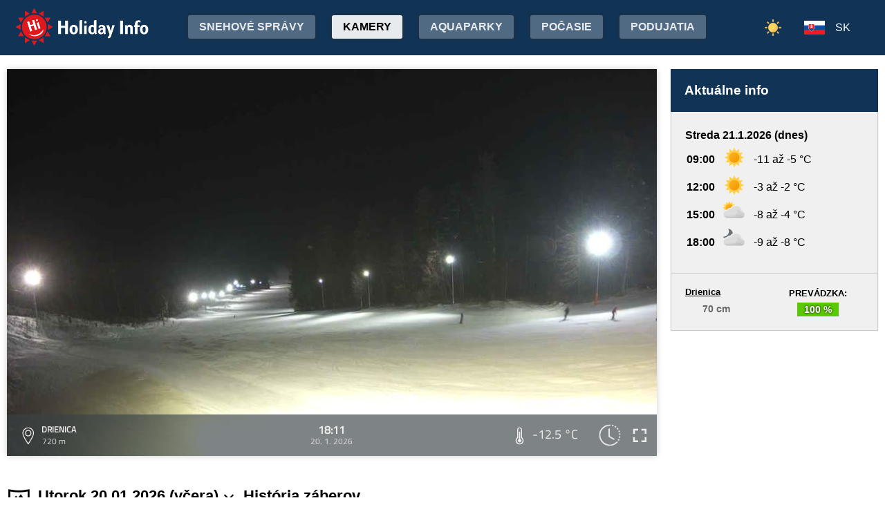

--- FILE ---
content_type: text/html; charset=utf-8
request_url: https://www.google.com/recaptcha/api2/aframe
body_size: 269
content:
<!DOCTYPE HTML><html><head><meta http-equiv="content-type" content="text/html; charset=UTF-8"></head><body><script nonce="FBzLI_3Fj9ijTG20KSNsow">/** Anti-fraud and anti-abuse applications only. See google.com/recaptcha */ try{var clients={'sodar':'https://pagead2.googlesyndication.com/pagead/sodar?'};window.addEventListener("message",function(a){try{if(a.source===window.parent){var b=JSON.parse(a.data);var c=clients[b['id']];if(c){var d=document.createElement('img');d.src=c+b['params']+'&rc='+(localStorage.getItem("rc::a")?sessionStorage.getItem("rc::b"):"");window.document.body.appendChild(d);sessionStorage.setItem("rc::e",parseInt(sessionStorage.getItem("rc::e")||0)+1);localStorage.setItem("rc::h",'1768962084566');}}}catch(b){}});window.parent.postMessage("_grecaptcha_ready", "*");}catch(b){}</script></body></html>